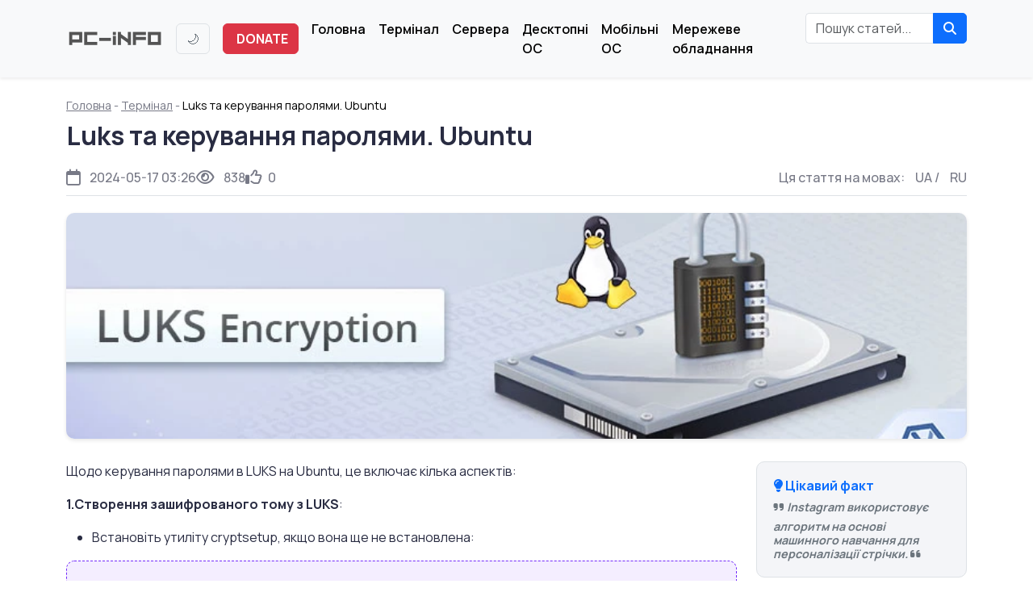

--- FILE ---
content_type: text/html; charset=UTF-8
request_url: https://pc-info.com.ua/post/ua/luks-ta-keruvannia-paroliamy-ubuntu
body_size: 9415
content:
<script>
    document.addEventListener('DOMContentLoaded', function() {
        const likeButtonWrapper = document.querySelector('.like-button-wrapper[data-post-id="a7ac723b-077b-4bd8-acd7-525700f93564"]');
        if (likeButtonWrapper) {
            likeButtonWrapper.addEventListener('click', function() {
                const postId = this.dataset.postId;
                const isLiked = this.querySelector('i').classList.contains('fa-solid'); // Перевіряємо стан лайка за класом іконки

                const method = isLiked ? 'DELETE' : 'POST';
                const url = isLiked ? `/post/${postId}/unlike` : `/post/${postId}/like`;

                fetch(url, {
                    method: method,
                    headers: {
                        'X-CSRF-TOKEN': 'Am9gEjMCqRav7wWJmMlAbH7PhPRoFlJm4NjXdMKp',
                        'Content-Type': 'application/json'
                    }
                })
                    .then(response => response.json())
                    .then(data => {
                        const likeCountElement = this.querySelector('.like-count');
                        const heartIcon = this.querySelector('i');

                        if (data.message === 'Лайк успішно поставлено') {
                            heartIcon.classList.remove('fa-regular');
                            heartIcon.classList.add('fa-solid');
                            likeCountElement.textContent = parseInt(likeCountElement.textContent) + 1;
                        } else if (data.message === 'Лайк видалено') {
                            heartIcon.classList.remove('fa-solid');
                            heartIcon.classList.add('fa-regular');
                            likeCountElement.textContent = parseInt(likeCountElement.textContent) - 1;
                        } else if (data.message === 'Ви вже лайкнули цей пост') {
                            // Можна залишити без змін або показати якесь повідомлення
                        } else if (data.message === 'Лайк не знайдено') {
                            // Можна залишити без змін або показати якесь повідомлення
                        } else if (data.message) {
                            console.error('Неочікувана відповідь сервера:', data);
                        }
                    })
                    .catch(error => {
                        console.error('Помилка відправки запиту:', error);
                    });
            });

            // При завантаженні сторінки встановлюємо початковий стан лайка
            if ('' === '1' || '' === 'true') {
                const heartIcon = likeButtonWrapper.querySelector('i');
                heartIcon.classList.remove('fa-regular');
                heartIcon.classList.add('fa-solid');
            }
        }
    });
</script>

<!doctype html>
<html lang="en">

<head>
    <meta charset="utf-8">
    <meta name="viewport" content="width=device-width, initial-scale=1">
    <title>PC-Info</title>

	<link href="https://cdn.jsdelivr.net/npm/bootstrap@5.3.3/dist/css/bootstrap.min.css" rel="stylesheet" integrity="sha384-QWTKZyjpPEjISv5WaRU9OFeRpok6YctnYmDr5pNlyT2bRjXh0JMhjY6hW+ALEwIH" crossorigin="anonymous">

	<link rel="preconnect" href="https://fonts.googleapis.com">
    <link rel="preconnect" href="https://fonts.gstatic.com" crossorigin>
    <link href="https://fonts.googleapis.com/css2?family=Manrope:wght@300;400;500;600;700;800&display=swap" rel="stylesheet">

    <!-- Fonts & Icons -->
    <link rel="stylesheet" href="https://cdnjs.cloudflare.com/ajax/libs/font-awesome/6.4.2/css/all.min.css" crossorigin="anonymous" />

    <!-- Highlight.js -->
    <link rel="stylesheet" href="https://cdnjs.cloudflare.com/ajax/libs/highlight.js/11.9.0/styles/github-dark.min.css">
    <script src="https://cdnjs.cloudflare.com/ajax/libs/highlight.js/11.9.0/highlight.min.js"></script>

    <!-- Bootstrap -->
    <script src="https://cdn.jsdelivr.net/npm/bootstrap@5.2.3/dist/js/bootstrap.min.js" crossorigin="anonymous"></script>

    <!-- Styles -->
    <link rel="icon" href="/favicon.svg?1" type="image/svg+xml">
    <link rel="preload" as="style" href="https://pc-info.com.ua/build/assets/app-CVC7yXD_.css" /><link rel="modulepreload" href="https://pc-info.com.ua/build/assets/app-BRYaVMq3.js" /><link rel="stylesheet" href="https://pc-info.com.ua/build/assets/app-CVC7yXD_.css" /><script type="module" src="https://pc-info.com.ua/build/assets/app-BRYaVMq3.js"></script>        <title>Luks та керування паролями. Ubuntu - PC-info 🇺🇦</title>
    <meta name="description" content="LUKS (Linux Unified Key Setup) - це стандарт для дискового шифрування в Linux. Він дозволяє створювати зашифровані томи на рівні блочного пристрою. Ubuntu, так само як і багато інших дистрибутивів Linux, підтримує LUKS для захисту конфіденційних даних.">
    <meta http-equiv="content-language" content="uk-UK">

    <link rel="canonical" href="https://pc-info.com.ua/post/ua/luks-ta-keruvannia-paroliamy-ubuntu" />

    <meta property="og:site_name" content="PC-info - блог про ПК" />
    <meta property="og:title" content="Luks та керування паролями. Ubuntu" />
    <meta property="og:description" content="LUKS (Linux Unified Key Setup) - це стандарт для дискового шифрування в Linux. Він дозволяє створювати зашифровані томи на рівні блочного пристрою. Ubuntu, так само як і багато інших дистрибутивів Linux, підтримує LUKS для захисту конфіденційних даних." />
    <meta property="og:url" content="https://pc-info.com.ua/post/ua/luks-ta-keruvannia-paroliamy-ubuntu" />
    <meta property="og:type" content="article" />
    <meta property="article:publisher" content="https://pc-info.com.ua" />
    <meta property="article:section" content="Термінал, Десктопні ОС, Загальна інформація" />
    <meta property="article:tag" content="Термінал, Десктопні ОС, Загальна інформація" />
    <meta property="og:image" content="https://s3.pc-info.com.ua/pc-info/posts/cFTNGajbUewMos34IoLp64YKk3J882XbhSAxxagn.webp" />
    <meta property="og:image:secure_url" content="https://s3.pc-info.com.ua/pc-info/posts/cFTNGajbUewMos34IoLp64YKk3J882XbhSAxxagn.webp" />
    <meta property="twitter:card" content="summary_large_image" />
    <meta property="twitter:image" content="https://s3.pc-info.com.ua/pc-info/posts/cFTNGajbUewMos34IoLp64YKk3J882XbhSAxxagn.webp" />

    <!-- Google Tag Manager -->
    <script async src="https://www.googletagmanager.com/gtag/js?id=G-V80ZQ3KYMC"></script>
    <script>
        window.dataLayer = window.dataLayer || [];
        function gtag(){dataLayer.push(arguments);}
        gtag('js', new Date());
        gtag('config', 'G-V80ZQ3KYMC');
    </script>

	<!-- Prism.js CSS -->
	<link href="https://cdn.jsdelivr.net/npm/prismjs@1.29.0/themes/prism-okaidia.css" rel="stylesheet"/>


	<!-- Prism.js + ?????? ??? ?????????? -->
	<script src="https://cdn.jsdelivr.net/npm/prismjs@1.29.0/prism.js"></script>
	<script src="https://cdn.jsdelivr.net/npm/prismjs@1.29.0/plugins/toolbar/prism-toolbar.min.js"></script>
	<script src="https://cdn.jsdelivr.net/npm/prismjs@1.29.0/plugins/copy-to-clipboard/prism-copy-to-clipboard.min.js"></script>

	<link href="https://cdn.jsdelivr.net/npm/prismjs@1.29.0/plugins/toolbar/prism-toolbar.min.css" rel="stylesheet"/>

</head>

<body>
<nav class="navbar navbar-expand-lg navbar-light bg-light shadow-sm py-3 fixed-top" id="mainNav">
    <div class="container">
        <a class="navbar-brand d-flex align-items-center gap-2" href="/" itemscope itemtype="http://schema.org/Brand">
            <img id="logo"
                 src="https://pc-info.com.ua/build/assets/pcinfo-light-h932odSp.png"
                 data-dark="https://pc-info.com.ua/build/assets/pcinfo-dark-Cv-yvT1t.png"
                 data-light="https://pc-info.com.ua/build/assets/pcinfo-light-h932odSp.png"
                 alt="PC-info - блог про адміністрування ПК"
                 title="PC-info - блог про адміністрування ПК"
                 style="width: 120px; height: auto;">
        </a>

        <div class="d-flex align-items-center">
            <button id="themeToggle" class="btn btn-outline-secondary me-3" aria-label="Переключити тему">
                <span id="themeIcon">🌙</span>
            </button>
            <a href="https://pc-info.com.ua/donate" class="btn btn-danger fw-bold me-2">
                <i class="bi bi-heart-fill me-1"></i> DONATE
            </a>
            <button class="navbar-toggler" type="button" data-bs-toggle="collapse" data-bs-target="#navbarNav"
                    aria-controls="navbarNav" aria-expanded="false" aria-label="Toggle navigation">
                <span class="navbar-toggler-icon"></span>
            </button>
        </div>

        <div class="collapse navbar-collapse" id="navbarNav">
            <ul class="navbar-nav me-auto mb-2 mb-lg-0">
                <li class="nav-item">
                    <a class="nav-link fw-semibold" aria-current="page" href="/">Головна</a>
                </li>
                                    <li class="nav-item">
                        <a class="nav-link fw-semibold" href="https://pc-info.com.ua/category/terminal">
                            Термінал
                        </a>
                    </li>
                                    <li class="nav-item">
                        <a class="nav-link fw-semibold" href="https://pc-info.com.ua/category/servers">
                            Сервера
                        </a>
                    </li>
                                    <li class="nav-item">
                        <a class="nav-link fw-semibold" href="https://pc-info.com.ua/category/deskos">
                            Десктопні ОС
                        </a>
                    </li>
                                    <li class="nav-item">
                        <a class="nav-link fw-semibold" href="https://pc-info.com.ua/category/mobos">
                            Мобільні ОС
                        </a>
                    </li>
                                    <li class="nav-item">
                        <a class="nav-link fw-semibold" href="https://pc-info.com.ua/category/networks_devices">
                            Мережеве обладнання
                        </a>
                    </li>
                                <li class="nav-item ms-lg-3">
                    <form action="https://pc-info.com.ua/post/search" method="GET" class="d-flex align-items-center">
                        <div class="input-group">
                            <input type="text" name="query" class="form-control search-input"
                                   placeholder="Пошук статей..." value="" aria-label="Пошук статей">
                            <button type="submit" class="btn btn-primary search-button" aria-label="Знайти">
                                <i class="fa fa-search"></i>
                            </button>
                        </div>
                    </form>
                </li>
            </ul>
        </div>
    </div>
</nav>
<script async src="https://pagead2.googlesyndication.com/pagead/js/adsbygoogle.js?client=ca-pub-1120296395162361"
     crossorigin="anonymous"></script>
<main class="mb-4" style="padding-top: 120px;">
        <article class="container post-view" itemscope="" itemtype="https://schema.org/Article">
        <meta itemprop="inLanguage" content="uk-UA">
        <meta itemprop="description" content="LUKS (Linux Unified Key Setup) - це стандарт для дискового шифрування в Linux. Він дозволяє створювати зашифровані томи на рівні блочного пристрою. Ubuntu, так само як і багато інших дистрибутивів Linux, підтримує LUKS для захисту конфіденційних даних.">

        <div class="breadcrumbs">
            <a href="/">Головна</a>
            -
                            <a href="https://pc-info.com.ua/category/terminal">Термінал</a>
                -
                        <span class="breadcrumbs">Luks та керування паролями. Ubuntu</span>
        </div>

        <h1 class="post-view__title" itemprop="headline">Luks та керування паролями. Ubuntu</h1>

        <div class="post-bar">
            <div class="d-flex gap-5">
                <div>
                    <i class="fa fa-regular fa-calendar fa-lg"></i>
                    2024-05-17 03:26
                </div>

                <div>
                    <i class="fa fa-regular fa-eye fa-lg"></i>
                    838
                </div>
                <div
                    class="like-button-wrapper d-flex align-items-center gap-2 cursor-pointer"
                    data-post-id="a7ac723b-077b-4bd8-acd7-525700f93564"
                >
                    <i class="fa fa-thumbs-up fa-lg  fa-regular "></i>
                    <span class="like-count">0</span>
                </div>

                <style>
                    .like-button-wrapper {
                        border: none; /* Прибираємо окантовку */
                        background: none; /* Прибираємо фон за замовчуванням */
                        padding: 0; /* Прибираємо внутрішні відступи за замовчуванням */
                    }

                    .cursor-pointer {
                        cursor: pointer; /* Додаємо курсор "рука" при наведенні */
                    }
                </style>
            </div>
            <div class="post-bar__links">
                <span class="post-bar__hide-small">Ця стаття на мовах:</span>
                <a href="https://pc-info.com.ua/post/ua/luks-ta-keruvannia-paroliamy-ubuntu">UA</a> <span>/</span>
                <a href="https://pc-info.com.ua/post/ru/luks-ta-keruvannia-paroliamy-ubuntu">RU</a>
            </div>
        </div>

        <img src="https://s3.pc-info.com.ua/pc-info/posts/cFTNGajbUewMos34IoLp64YKk3J882XbhSAxxagn.webp" class="post-view__image" itemprop="image">

        
        <div class="row">
            <div class="col-md-9">
                
                <div class="post-view__content" itemprop="articleBody">
                    <p>Щодо керування паролями в LUKS на Ubuntu, це включає кілька аспектів:</p><p><strong>1.Створення зашифрованого тому з LUKS</strong>:</p><ul><li>Встановіть утиліту cryptsetup, якщо вона ще не встановлена:&nbsp;</li></ul><blockquote><p><strong>sudo apt install cryptsetup</strong></p></blockquote><ul><li>Створіть зашифрований том на обраному пристрої (наприклад, <strong>/dev/sdX</strong>):</li></ul><blockquote><p><strong>sudo cryptsetup luksFormat /dev/sdX</strong></p></blockquote><ul><li>Введіть та підтвердіть пароль для зашифрованого тому. Цей пароль буде використовуватися для розблокування тому.</li><li>Відкрийте зашифрований том:</li></ul><blockquote><p><strong>sudo cryptsetup luksOpen /dev/sdX encrypted_volume</strong></p></blockquote><ul><li>Створіть файлову систему на зашифрованому томі, наприклад, ext4:</li></ul><blockquote><p><strong>sudo mkfs.ext4 /dev/mapper/encrypted_volume</strong></p></blockquote><ul><li>Тепер том готовий до монтування та використання:</li></ul><blockquote><p><strong>sudo mkdir /mnt/encrypted_volume</strong><br><strong>sudo mount /dev/mapper/encrypted_volume /mnt/encrypted_volume</strong></p></blockquote><p><strong>2.Зміна пароля</strong>:</p><ul><li>Для зміни пароля для зашифрованого тому скористайтеся командою <strong>cryptsetup luksChangeKey</strong>, наприклад:</li></ul><blockquote><p><strong>sudo cryptsetup luksChangeKey /dev/sdX</strong></p></blockquote><ul><li>Вам буде запропоновано ввести поточний пароль, а потім новий пароль.</li></ul><p><strong>3.Управління ключами</strong>:</p><ul><li>Додавання ключів виконується за допомогою <strong>cryptsetup luksAddKey</strong>. Наприклад:</li></ul><blockquote><p><strong>sudo cryptsetup luksAddKey /dev/sdX</strong></p></blockquote><ul><li>Видалення ключів можна виконати за допомогою <strong>cryptsetup luksRemoveKey. </strong>Наприклад:</li></ul><blockquote><p><strong>sudo cryptsetup luksRemoveKey /dev/sdX</strong></p></blockquote><p><strong>4.Резервне копіювання та відновлення ключів</strong>:</p><ul><li>Для створення резервної копії ключа використовуйте <strong>cryptsetup luksHeaderBackup</strong>.</li><li>Для відновлення ключа з резервної копії використовуйте <strong>cryptsetup luksHeaderRestore</strong>.</li></ul><p><strong>5.Видалення зашифрованого тому</strong>:</p><ul><li>Перед видаленням переконайтеся, що всі дані на томі збережені в іншому місці.</li><li>Закрийте зашифрований том:</li></ul><blockquote><p><strong>sudo cryptsetup luksClose encrypted_volume</strong></p></blockquote><ul><li>Видаліть зашифрований том:</li></ul><blockquote><p><strong>sudo cryptsetup luksRemoveKey /dev/sdX</strong>.</p></blockquote><p>Пам'ятайте, що керування паролями та ключами для зашифрованих томів потребує обережності та розуміння процесу. Важливо забезпечити доступ до цих даних, але також важливо гарантувати їхню безпеку.</p><p>&nbsp;</p>
                </div>

                                    <div class="banner banner_mobile">
                        <a href="https://pc-info.com.ua/banner/08ed19b6-d3b9-4455-aa16-0920986b9422/click" target="_blank">
                            <img src="https://s3.pc-info.com.ua/pc-info/banners/8lhhPUrF29MEq7LfDzbLfM7lnijUIL34bmgxRloR.webp" class="banner__image">
                        </a>
                    </div>
                
                <hr class="post-view__line">
                <div class="liked">
                    <span>Сподобалась стаття?</span>
                    <a href="https://send.monobank.ua/jar/7Yp1DZwbGe" target="_blank" rel="nofollow" class="btn liked__btn">
                        <i class="fa-solid fa-circle-dollar-to-slot"></i> Подякуйте автору
                    </a>
                </div>
            </div>
            <div class="col-md-3">


                                    <div class="post-view-left random-fact">
                        <h5><i class="fa-solid fa-lightbulb"></i><b> Цікавий факт</b></h5>
                        <h6>
                            <i class="fa-solid fa-quote-right mb-2"></i>
                            <b><i>Instagram використовує алгоритм на основі машинного навчання для персоналізації стрічки.</i></b>
                            <i class="fa-solid fa-quote-left ml-2"></i>
                        </h6>
                    </div>
                

                <div class="post-view-left">
                    <div itemprop="author" itemscope="" itemtype="https://schema.org/Person">
                        <meta itemprop="name" content="Володимир" />
                        <p class="post-view-left__title">Автор статті:</p>
                        <div class="post-view-left__author">
                            <a href="https://pc-info.com.ua/author/volodymyr" itemprop="url">
                                <img src="https://s3.pc-info.com.ua/pc-info/authors/MSeXe8k4Vp1rG0ccIeQcEqvIRPvjBX3UlPW7KnJZ.webp">
                            </a>
                            <div>
                                <h3>
                                    <a href="https://pc-info.com.ua/author/volodymyr">
                                        Володимир
                                    </a>
                                </h3>
                                <p>Системний адміністратор з багаторічним стажем, волонтер, вчитель</p>
                            </div>
                        </div>
                    </div>

                                                                    <p class="post-view-left__author-url">
                            <i class="fa-solid fa-link"></i>
                            <a href="https://t.me/volodymyrstashenko" rel="nofollow" target="_blank">t.me</a>
                        </p>
                    
                    <hr>

                    <p class="post-view-left__title">Стаття у розділах:</p>
                    <div class="post-view-left__categories">
                                                    <a href="https://pc-info.com.ua/category/terminal">
                                <span class="badge rounded-pill">Термінал</span>
                            </a>
                                                    <a href="https://pc-info.com.ua/category/deskos">
                                <span class="badge rounded-pill">Десктопні ОС</span>
                            </a>
                                                    <a href="https://pc-info.com.ua/category/informashion">
                                <span class="badge rounded-pill">Загальна інформація</span>
                            </a>
                                            </div>
                </div>

                                    <div class="banner banner_pc">
                        <a href="https://pc-info.com.ua/banner/6aced133-69b9-40d7-bf7f-060c34ab7317/click" target="_blank">
                            <img src="https://s3.pc-info.com.ua/pc-info/banners/yaoFLwCYbjDUtg2TCtxRpo9Uegw4kChg597YrTPD.webp" class="banner__image">
                        </a>
                    </div>
                
                                    <div class="post-view-right">
                        <p class="post-view-right__title">Статті по темі:</p>
                        <ul class="post-view-right__list">
                                                            <li>
                                    <a href="https://pc-info.com.ua/post/ua/flatpack-v-ubuntu-24-04">
                                        Flatpack в Ubuntu 24.04
                                    </a>
                                </li>
                                                            <li>
                                    <a href="https://pc-info.com.ua/post/ua/vstanovlennia-ta-nalashtuvannia-wsl-na-windows-10-ta-windows-11">
                                        Встановлення та налаштування WSL на Windows 10 та Windows 11
                                    </a>
                                </li>
                                                            <li>
                                    <a href="https://pc-info.com.ua/post/ua/mainline-zamist-ukuu">
                                        Mainline замість Ukuu на Ubuntu
                                    </a>
                                </li>
                                                            <li>
                                    <a href="https://pc-info.com.ua/post/ua/iak-zminyty-im-ia-khostu-v-ubuntu">
                                        Як змінити ім&#039;я хосту в Ubuntu
                                    </a>
                                </li>
                                                            <li>
                                    <a href="https://pc-info.com.ua/post/ua/ssh-stvorennia-ta-vykorystannia-kliuchiv-u-systemi-ubuntu">
                                        SSH - створення та використання ключів у системі Ubuntu
                                    </a>
                                </li>
                                                            <li>
                                    <a href="https://pc-info.com.ua/post/ua/pershe-nalashtuvannia-serveru-z-os-ubuntu">
                                        Перше налаштування серверу з ОС Ubuntu
                                    </a>
                                </li>
                                                            <li>
                                    <a href="https://pc-info.com.ua/post/ua/vstanovlennia-mysql-v-ubuntu">
                                        Встановлення MySQL в Ubuntu
                                    </a>
                                </li>
                                                    </ul>
                    </div>
                
                <div id='t3b4fcde3'></div> </div>
        </div>
    </article>
    <div class="social">
        <div class="container">
            <div class="social__inner">
                <div class="social__left">
                    <h2 class="social__title">Читайте нас також</h2>
                    <p class="social__subtitle">Наші соцмережі</p>
                    <div class="social__buttons">
                        <a class="btn social__btn" href="https://t.me/pcinfocomua" target="_blank" rel="nofollow">
                            <i class="fab fa-telegram fa-xl"></i>
                            Telegram
                        </a>
                    </div>
                </div>
                <div class="social__image"></div>
            </div>
        </div>
    </div>
</main>

<footer class="footer text-center text-lg-start">
    <section>
        <div class="container text-center text-md-start mt-5">
            <div class="row mt-3">
                <div class="col-md-3 col-lg-4 col-xl-3 mx-auto mb-4">
                    <h6 class="text-uppercase fw-bold mb-4">
                        <img id="logo"
                             src="https://pc-info.com.ua/build/assets/pcinfo-light-h932odSp.png"
                             data-dark="https://pc-info.com.ua/build/assets/pcinfo-dark-Cv-yvT1t.png"
                             data-light="https://pc-info.com.ua/build/assets/pcinfo-light-h932odSp.png"
                             alt="PC-info - блог про адміністрування ПК"
                             title="PC-info - блог про адміністрування ПК"
                             style="width: 120px; height: auto;">
                    </h6>
                    <p>PC-Info - блог про адміністрування ПК</p>
                    <p class="text-sm">&copy; 2026 - Pc-Info. Використання матеріалів дозволяється тільки з dofollow посиланням на наш ресурс.</p>
                </div>

                <div class="col-md-2 col-lg-2 col-xl-2 mx-auto mb-4">
                    <h6 class="text-uppercase fw-bold mb-4">Рубрики</h6>
                                            <p><a href="https://pc-info.com.ua/category/terminal" class="text-reset">Термінал</a></p>
                                            <p><a href="https://pc-info.com.ua/category/servers" class="text-reset">Сервера</a></p>
                                            <p><a href="https://pc-info.com.ua/category/deskos" class="text-reset">Десктопні ОС</a></p>
                                            <p><a href="https://pc-info.com.ua/category/mobos" class="text-reset">Мобільні ОС</a></p>
                                            <p><a href="https://pc-info.com.ua/category/networks_devices" class="text-reset">Мережеве обладнання</a></p>
                                            <p><a href="https://pc-info.com.ua/category/programs" class="text-reset">Програмне забезпечення</a></p>
                                            <p><a href="https://pc-info.com.ua/category/video_surveillance" class="text-reset">Відеонагляд</a></p>
                                            <p><a href="https://pc-info.com.ua/category/informashion" class="text-reset">Загальна інформація</a></p>
                                            <p><a href="https://pc-info.com.ua/category/webadmin" class="text-reset">Вебадміністрування</a></p>
                                    </div>

                <div class="col-md-2 col-lg-2 col-xl-2 mx-auto mb-4">
                    <h6 class="text-uppercase fw-bold mb-4">Наші партнери</h6>
                    <p><a href="https://busyb.com.ua/" class="text-reset">Busyb</a></p>
                    <p><a href="https://mobicard.com.ua/" class="text-reset">Mobicard</a></p>
                    <p><a href="https://mobikassa.com.ua/" class="text-reset">Mobikassa</a></p>
                    <p><a href="https://linktrust.pro/" class="text-reset">Linktrust - SEO інструменти</a></p>
                    <p><a href="https://www.youtube.com/@IT-ukr" class="text-reset"><i class="fa-brands fa-youtube"></i> Про IT українською</a> </p>
                </div>

                <div class="col-md-4 col-lg-3 col-xl-3 mx-auto mb-md-0 mb-4">
                    <h6 class="text-uppercase fw-bold mb-4">PcInfo</h6>
                    <p><i class="fas fa-home me-3"></i> Україна</p>
                    <p><i class="fas fa-envelope me-3"></i><a href="#">talk@pc-info.com.ua</a></p>
                </div>
            </div>
        </div>
        <button onclick="topFunction()" id="myBtn" title="Наверх">
            <i class="fa-solid fa-arrow-up"></i>
        </button>

    </section>
</footer>

<style>
    #myBtn {
        display: none; /* Приховати кнопку на початку */
        position: fixed; /* Зафіксоване положення на екрані */
        bottom: 20px; /* Відступ від нижнього краю */
        right: 20px; /* Відступ від правого краю */
        z-index: 99; /* Забезпечити відображення над іншим контентом */
        border: none; /* Прибрати облямівку */
        outline: none; /* Прибрати обведення при фокусі */
        background-color: rgba(0, 0, 0, 0.5); /* Напівпрозорий фон */
        color: white; /* Білий колір тексту */
        cursor: pointer; /* Змінити курсор при наведенні */
        padding: 10px 15px; /* Відступи всередині кнопки */
        border-radius: 10px; /* Заокруглені кути */
        font-size: 18px; /* Розмір шрифту */
        transition: background-color 0.3s ease; /* Плавний перехід кольору */
    }

    #myBtn:hover {
        background-color: rgba(0, 0, 0, 0.7); /* Змінити фон при наведенні */
    }
</style>

<script>
    // Отримати кнопку
    let mybutton = document.getElementById("myBtn");

    // Показувати кнопку, коли користувач прокрутить сторінку вниз на 20px від верху документа
    window.onscroll = function() {scrollFunction()};

    function scrollFunction() {
        if (document.body.scrollTop > 20 || document.documentElement.scrollTop > 20) {
            mybutton.style.display = "block";
        } else {
            mybutton.style.display = "none";
        }
    }

    // Коли користувач натискає на кнопку, прокрутити на початок документа
    function topFunction() {
        document.body.scrollTop = 0; // Для Safari
        document.documentElement.scrollTop = 0; // Для Chrome, Firefox, IE та Opera
    }
</script>

</body>
</html>


--- FILE ---
content_type: text/html; charset=utf-8
request_url: https://www.google.com/recaptcha/api2/aframe
body_size: 267
content:
<!DOCTYPE HTML><html><head><meta http-equiv="content-type" content="text/html; charset=UTF-8"></head><body><script nonce="ELexBIqA4Cs64ePBr2R-Lg">/** Anti-fraud and anti-abuse applications only. See google.com/recaptcha */ try{var clients={'sodar':'https://pagead2.googlesyndication.com/pagead/sodar?'};window.addEventListener("message",function(a){try{if(a.source===window.parent){var b=JSON.parse(a.data);var c=clients[b['id']];if(c){var d=document.createElement('img');d.src=c+b['params']+'&rc='+(localStorage.getItem("rc::a")?sessionStorage.getItem("rc::b"):"");window.document.body.appendChild(d);sessionStorage.setItem("rc::e",parseInt(sessionStorage.getItem("rc::e")||0)+1);localStorage.setItem("rc::h",'1769109978644');}}}catch(b){}});window.parent.postMessage("_grecaptcha_ready", "*");}catch(b){}</script></body></html>

--- FILE ---
content_type: text/css
request_url: https://pc-info.com.ua/build/assets/app-CVC7yXD_.css
body_size: 26909
content:
@charset "UTF-8";body{background-color:var(--light-bg);color:var(--light-text)}a{color:var(--link-color);text-decoration:none;transition:color .15s ease-in-out}a:hover{text-decoration:underline;color:var(--link-hover-color)}#mainNav{transition:background-color .3s ease,border-bottom-color .3s ease;z-index:1000}.navbar-brand .logo-fallback{color:var(--primary-color)}.navbar-nav .nav-link{color:var(--text-color);transition:color .3s ease}.navbar-nav .nav-link:hover{color:var(--primary-color)}.btn-outline-secondary{transition:all .3s ease;color:var(--secondary-text);border-color:var(--border-color)}.btn-outline-secondary:hover{background-color:var(--link-hover-bg);color:var(--primary-color);border-color:var(--border-color-hover)}.search-input{border-radius:5px 0 0 5px;border-right:none;background-color:var(--input-bg);color:var(--text-color)}.search-input:focus{border-color:var(--primary-color);box-shadow:0 0 0 .25rem rgba(var(--primary-color-rgb),.25);background-color:var(--input-bg-focus);color:var(--text-color-focus)}.search-button{border-radius:0 5px 5px 0;background-color:var(--primary-color);border-color:var(--primary-color);color:#fff}.search-button:hover{background-color:var(--primary-color-darker);border-color:var(--primary-color-darker)}.search-button:focus{box-shadow:0 0 0 .25rem rgba(var(--primary-color-rgb),.5)}.authors__author{background-color:var(--card-bg);color:var(--text-color);padding:1rem;border-radius:8px;text-align:center;margin-bottom:1rem}.author__name{font-size:1.2rem;font-weight:700;margin-bottom:.25rem}.author__name-link{color:var(--text-color)}.author__name-link:hover{text-decoration:underline}.author__description{color:var(--secondary-text);font-size:.9rem;margin-bottom:0}.author__description-link{color:inherit}.author__description-link:hover{text-decoration:underline}.pagination{display:flex;padding-left:0;list-style:none;border-radius:.25rem}.page-item:first-child .page-link{border-top-left-radius:.25rem;border-bottom-left-radius:.25rem}.page-item:last-child .page-link{border-top-right-radius:.25rem;border-bottom-right-radius:.25rem}.page-item.active .page-link{z-index:3;color:#fff;background-color:var(--primary-color);border-color:var(--primary-color)}.page-item.disabled .page-link{color:var(--secondary-text);pointer-events:none;cursor:default;background-color:var(--card-bg);border-color:var(--border-color)}.page-link{position:relative;display:block;padding:.5rem .75rem;margin-left:-1px;line-height:1.25;color:var(--link-color);background-color:var(--card-bg);border:1px solid var(--border-color);transition:color .15s ease-in-out,background-color .15s ease-in-out,border-color .15s ease-in-out,box-shadow .15s ease-in-out}.page-link:hover{z-index:2;color:var(--primary-color);background-color:var(--link-hover-bg);border-color:var(--border-color-hover)}.page-link:focus{z-index:3;color:var(--primary-color);background-color:var(--link-focus-bg);border-color:var(--border-color-focus);outline:0;box-shadow:0 0 0 .2rem rgba(var(--primary-color-rgb),.25)}.post-bar{display:flex;justify-content:space-between;align-items:center;padding:0 0 10px;margin-bottom:10px;font-size:.9em;color:var(--secondary-text);border-bottom:1px solid var(--border-color)}.post-bar .d-flex{gap:15px}.post-bar__links a{margin-left:10px;color:var(--primary-color)}.post-bar__links a:hover{text-decoration:underline;color:var(--primary-color-darker)}.post__title a,.post__title a:hover{color:var(--text-color)}.post__description a,.post__description a:hover{color:var(--secondary-text)}.post-view{color:var(--text-color)}.breadcrumbs{margin-bottom:1rem;font-size:.9rem;color:var(--secondary-text)}.breadcrumbs a{color:var(--link-color)}.breadcrumbs a:hover{color:var(--link-hover-color)}.post-view__title{color:var(--heading-color);font-size:2rem;font-weight:700;margin-bottom:1.5rem}.post-view__image{width:100%;margin-bottom:1.5rem;border-radius:.5rem;box-shadow:0 2px 5px #0000001a}.post-view-left{padding-right:1.5rem;border-right:1px solid var(--border-color)}.post-view-left__title{font-size:1rem;font-weight:700;margin-bottom:.5rem;color:var(--heading-color)}.post-view-left__author{display:flex;align-items:center;margin-bottom:1rem}.post-view-left__author img{width:50px;height:50px;border-radius:50%;margin-right:.75rem;object-fit:cover}.post-view-left__author h3{font-size:1.1rem;margin-bottom:.25rem;color:var(--heading-color)}.post-view-left__author h3 a{text-decoration:none;color:inherit}.post-view-left__author h3 a:hover{color:var(--link-hover-color)}.post-view-left__author p{font-size:.9rem;color:var(--secondary-text);margin-bottom:0}.post-view-left__author-url{font-size:.9rem;color:var(--link-color);margin-bottom:1rem}.post-view-left__author-url a{color:inherit}.post-view-left__author-url a:hover{text-decoration:underline;color:var(--link-hover-color)}.post-view-left__categories{display:flex;flex-wrap:wrap;gap:.5rem;margin-bottom:1.5rem}.post-view-left__categories a{text-decoration:none}.post-view-left__categories .badge{background-color:var(--badge-bg);color:var(--badge-text);border:1px solid var(--badge-border)}.random-fact{margin-bottom:1.5rem;padding:1rem;border:1px solid var(--border-color);border-radius:.5rem;background-color:var(--card-bg)}.random-fact h5{color:var(--primary-color);margin-bottom:.5rem;font-size:1rem}.random-fact h6{font-style:italic;color:var(--secondary-text);margin-bottom:0;font-size:.9rem}.post-view__brief{margin-bottom:2rem;padding:1rem;border:1px solid var(--border-color);border-radius:.5rem;background-color:var(--card-bg)}.post-view__brief h2{color:var(--heading-color);font-size:1.2rem;margin-bottom:.75rem}.post-view__brief ul{list-style:none;padding-left:0}.post-view__brief li a{color:var(--link-color)}.post-view__brief li a:hover{color:var(--link-hover-color)}.post-view__brief .nest{padding-left:1rem}.post-view__content{line-height:1.6;font-size:1rem;color:var(--text-color);margin-bottom:2rem}.post-view__content h2,.post-view__content h3,.post-view__content h4,.post-view__content h5,.post-view__content h6{color:var(--heading-color);margin-top:1.5rem;margin-bottom:.75rem}.post-view__content a{color:var(--link-color)}.post-view__content a:hover{color:var(--link-hover-color)}.post-view__line{border-top:1px solid var(--border-color);margin-bottom:1.5rem}.liked{display:flex;align-items:center;gap:1rem;margin-bottom:2rem;font-size:1rem;color:var(--secondary-text)}.liked__btn{background-color:var(--primary-color);color:#fff;border:none;padding:.75rem 1.25rem;border-radius:.3rem;transition:background-color .2s ease-in-out}.liked__btn:hover{background-color:var(--primary-color-darker)}.post-view-right{padding-left:1.5rem}.post-view-right__title{font-size:1rem;font-weight:700;margin-bottom:.5rem;color:var(--heading-color)}.post-view-right__list{list-style:none;padding-left:0}.post-view-right__list li{margin-bottom:.5rem}.post-view-right__list li a{color:var(--link-color)}.post-view-right__list li a:hover{color:var(--link-hover-color)}.breadcrumbs{margin-bottom:1rem;font-size:.9rem;color:var(--light-secondary-text)}.breadcrumbs a{color:var(--light-primary-color)}.breadcrumbs a:hover{color:var(--light-primary-hover-color)}.breadcrumbs span{color:var(--light-text)}.category{margin-bottom:2rem;padding:1.5rem;background-color:var(--light-card-bg);border-radius:8px;box-shadow:0 2px 4px #0000000d}.category__name{color:var(--light-primary-color);margin-bottom:.5rem}.category__description{color:var(--light-secondary-text);margin-bottom:1rem}.category__image{max-width:100%;height:auto;border-radius:4px;margin-bottom:1rem;border:1px solid var(--light-border-color)}.pagination .page-item .page-link{background-color:var(--light-card-bg);color:var(--light-text);border:1px solid var(--light-border-color)}.pagination .page-item.active .page-link{background-color:var(--light-primary-color);color:var(--light-card-bg);border-color:var(--light-primary-color)}.pagination .page-item .page-link:hover{background-color:var(--light-primary-hover-color);color:var(--light-card-bg);border-color:var(--light-primary-hover-color)}[data-theme=dark]{background-color:var(--bg-color);color:var(--text-color)}[data-theme=dark] a{color:var(--link-color)}[data-theme=dark] #mainNav{background-color:var(--dark-card-bg)!important;border-bottom:1px solid var(--dark-border-color)!important}[data-theme=dark] .navbar-brand .logo-fallback{color:var(--primary-color-light)}[data-theme=dark] .navbar-nav .nav-link{color:var(--dark-text-color)}[data-theme=dark] .navbar-nav .nav-link:hover{color:var(--primary-color-light)}[data-theme=dark] .navbar-collapse{color:var(--dark-color-collaps)}[data-theme=dark] .btn-outline-secondary{color:var(--dark-text-color);border-color:var(--dark-border-color)}[data-theme=dark] .btn-outline-secondary:hover{background-color:var(--dark-border-color);color:var(--dark-text-color-focus);border-color:var(--dark-border-color)}[data-theme=dark] .btn-danger{background-color:#dc3545;border-color:#dc3545;color:var(--dark-button-text)}[data-theme=dark] .btn-danger:hover{background-color:#c82333;border-color:#c82333}[data-theme=dark] .btn-primary{background-color:#007bff;border-color:#007bff;color:var(--dark-button-text)}[data-theme=dark] .btn-primary:hover{background-color:#0056b3;border-color:#0056b3}[data-theme=dark] .form-control{background-color:var(--dark-input-bg);color:var(--dark-text-color);border-color:var(--dark-border-color)}[data-theme=dark] .form-control::placeholder{color:#888}[data-theme=dark] .search-input{background-color:var(--dark-input-bg);color:var(--dark-text-color);border-color:var(--dark-border-color)}[data-theme=dark] .search-input:focus{background-color:var(--dark-input-bg-focus);color:var(--dark-text-color-focus);border-color:var(--primary-color-light);box-shadow:0 0 0 .25rem rgba(var(--primary-color-light-rgb),.25)}[data-theme=dark] .search-button{background-color:var(--primary-color-light);border-color:var(--primary-color-light);color:var(--dark-button-text)}[data-theme=dark] .authors{background-color:var(--dark-card-bg)}[data-theme=dark] .authors__title{color:var(--dark-text-color)}[data-theme=dark] .author{background-color:var(--dark-card-bg-black);box-shadow:0 2px 5px #ffffff0d;color:var(--dark-text-color);border-color:var(--dark-border-color)}[data-theme=dark] .author:hover{box-shadow:0 5px 15px #ffffff1a}[data-theme=dark] .author__avatar{border-color:var(--dark-border-color)}[data-theme=dark] .author__name{color:var(--dark-text-color)}[data-theme=dark] .author__description{color:var(--dark-secondary-text)}[data-theme=dark] .author__name-link{color:var(--dark-text-color)}[data-theme=dark] .author__description-link{color:var(--dark-secondary-text)}[data-theme=dark] .donate-page{color:var(--dark-text-color)}[data-theme=dark] .donate-title{color:var(--dark-heading-color)}[data-theme=dark] .donate-content{background-color:var(--dark-card-bg-black);border-color:var(--dark-border-color)}[data-theme=dark] .donate-important-title{color:var(--primary-color-light)}[data-theme=dark] .donate-important-text{color:var(--dark-text-color)}[data-theme=dark] .donate-help-title{color:#5cb85c}[data-theme=dark] .donate-help-text{color:var(--dark-text-color)}[data-theme=dark] .donate-button{background-color:#212529;color:var(--dark-button-text);border-color:#495057}[data-theme=dark] .donate-button:hover{background-color:#495057;border-color:#6c757d;color:var(--dark-button-text)}[data-theme=dark] .donate-button-text{color:var(--dark-button-text)}[data-theme=dark] .donate-alert{background-color:#66aaff1a;color:#a7d1d1;border-color:#86cfda}[data-theme=dark] .breadcrumbs{color:var(--dark-secondary-text)}[data-theme=dark] .breadcrumbs a{color:var(--dark-link-color)}[data-theme=dark] .breadcrumbs a:hover{color:var(--dark-text-color)}[data-theme=dark] .breadcrumbs .current-page{color:var(--dark-secondary-text)}[data-theme=dark] .pagination .page-item .page-link{background-color:var(--dark-card-bg);color:var(--dark-text-color);border-color:var(--dark-border-color)}[data-theme=dark] .pagination .page-item.disabled .page-link{color:var(--dark-secondary-text);background-color:var(--dark-card-bg);border-color:var(--dark-border-color)}[data-theme=dark] .pagination .page-link{color:var(--dark-link-color);background-color:var(--dark-card-bg);border-color:var(--dark-border-color)}[data-theme=dark] .pagination .page-link:hover{color:var(--primary-color-light);background-color:var(--dark-link-hover-bg);border-color:var(--dark-border-color-hover)}[data-theme=dark] .pagination .page-item.active .page-link{background-color:var(--primary-color-light);border-color:var(--primary-color-light);color:var(--dark-button-text)}[data-theme=dark] .post-bar{color:var(--dark-secondary-text);border-bottom:1px solid var(--dark-border-color)}[data-theme=dark] .post-bar__links a{color:var(--dark-link-color)}[data-theme=dark] .post-bar__links a:hover{color:var(--primary-color-light)}[data-theme=dark] .post__title a,[data-theme=dark] .post__title a:hover{color:var(--dark-heading-color)}[data-theme=dark] .post__description a,[data-theme=dark] .post__description a:hover{color:var(--dark-secondary-text)}[data-theme=dark] .post-view-left{border-right-color:var(--dark-border-color);background-color:var(--dark-card-bg)}[data-theme=dark] .post-view-left__title,[data-theme=dark] .post-view-left__author h3{color:var(--dark-heading-color)}[data-theme=dark] .post-view-left__author p{color:var(--dark-secondary-text)}[data-theme=dark] .post-view-left__author-url{color:var(--dark-link-color)}[data-theme=dark] .post-view-left__categories .badge{background-color:var(--dark-badge-bg);color:var(--dark-badge-text);border-color:var(--dark-badge-border)}[data-theme=dark] .random-fact{border-color:var(--dark-border-color);background-color:var(--dark-card-bg)}[data-theme=dark] .random-fact h5{color:var(--primary-color-light)}[data-theme=dark] .random-fact h6{color:var(--dark-secondary-text)}[data-theme=dark] .post-view-right{border-right-color:var(--dark-border-color);background-color:var(--dark-card-bg)}[data-theme=dark] .post-view-right__title{color:var(--dark-heading-color)}[data-theme=dark] .post-view-right__list li a{color:var(--dark-link-color)}[data-theme=dark] .post-view{color:var(--dark-text-color)}[data-theme=dark] .post-view__title{color:var(--dark-heading-color)}[data-theme=dark] .post-view__brief{border-color:var(--dark-border-color);background-color:var(--dark-card-bg)}[data-theme=dark] .post-view__brief h2{color:var(--dark-heading-color)}[data-theme=dark] .post-view__brief li a{color:var(--dark-link-color)}[data-theme=dark] .post-view__content{color:var(--dark-text-color)}[data-theme=dark] .post-view__content h2,[data-theme=dark] .post-view__content h3,[data-theme=dark] .post-view__content h4,[data-theme=dark] .post-view__content h5,[data-theme=dark] .post-view__content h6{color:var(--dark-heading-color)}[data-theme=dark] .post-view__content a{color:var(--dark-link-color)}[data-theme=dark] .post-view__content blockquote{color:var(--dark-link-color);background:var(--dark-card-content-bg)}[data-theme=dark] .post-view__line{border-top-color:var(--dark-border-color)}[data-theme=dark] .preview-link{color:var(--dark-link-color);background:var(--dark-card-content-bg)}[data-theme=dark] .liked{color:var(--dark-secondary-text)}[data-theme=dark] .liked__btn{background-color:var(--primary-color-light);color:var(--dark-button-text)}[data-theme=dark] .liked__btn:hover{background-color:var(--primary-color)}[data-theme=dark] .category{background-color:var(--dark-card-bg);box-shadow:0 2px 4px #ffffff0d;border:1px solid var(--dark-border-color)}[data-theme=dark] .category__name{color:var(--dark-primary-color)}[data-theme=dark] .category__description{color:var(--dark-secondary-text)}[data-theme=dark] .category__image{border-color:var(--dark-border-color)}:root{--bg-color: #ffffff;--text-color: #000000;--link-color: #0d6efd;--primary-color: #0d6efd;--primary-color-darker: #0a58ca;--primary-color-rgb: 13, 110, 253;--secondary-text: #6c757d;--card-bg: #f8f9fa;--border-color: #dee2e6;--border-color-hover: #ced4da;--border-color-focus: #adb5bd;--link-hover-color: #0a58ca;--link-hover-bg: #e9ecef;--link-focus-bg: #e9ecef;--heading-color: #212529;--badge-bg: #e0f7fa;--badge-text: #00acc1;--badge-border: #b2ebf2;--input-bg: #fff;--input-bg-focus: #fff;--text-color-focus: #000;--light-bg: #ffffff;--light-text: #000000;--light-secondary-text: #6c757d;--light-primary-color: #0d6efd;--light-primary-hover-color: #0b5ed7;--light-card-bg: #f8f9fa;--light-border-color: #dee2e6}[data-theme=dark]{--bg-color: #121212;--text-color: #ffffff;--link-color: #66b2ff;--dark-input-bg: #333;--dark-input-bg-focus: #444;--dark-text-color: #e0e0e0;--dark-text-color-focus: #f8f9fa;--dark-border-color: #555;--primary-color-light: #66aaff;--primary-color-light-rgb: 102, 170, 255;--dark-button-text: #fff;--dark-card-bg: #2c2c2c;--dark-card-bg-black: #343a40;--dark-secondary-text: #adb5bd;--dark-heading-color: #fff;--dark-badge-bg: #444;--dark-badge-text: #e0e0e0;--dark-badge-border: #555;--dark-link-hover-bg: #555;--dark-border-color-hover: #6c757d;--primary-color: #0056b3;--dark-primary-color: #66aaff;--dark-primary-hover-color: #5599dd;--dark-link-color: #ffffff;--dark-card-content-bg: #6a31d2;--dark-color-collaps: rgba(52, 58, 64, .95)}body{background-color:var(--bg-color);color:var(--text-color)}a{color:var(--link-color)}body{font-family:Manrope}.busynav{background:#fff!important;border-bottom:1px solid #ECEDF2;margin-bottom:1.25rem;--bs-navbar-nav-link-padding-x: .8rem;--bs-navbar-padding-y: 15px;--bs-navbar-brand-margin-end: 3rem}.busynav .nav-link{font-size:.85rem;font-weight:500;color:#292c42}.busynav .nav-link.active{color:#742bfa}.post{margin-bottom:2rem}.post_small .post__image{height:190px}.post_small .post__title{font-size:1.2rem}.post__image{width:100%;height:300px;object-fit:cover;border-radius:10px;margin-bottom:1.3rem}.post__title{font-size:1.5rem;font-weight:700;margin-bottom:1rem}.post__description{font-size:1rem;font-weight:400}.post a{color:#292c42;text-decoration:none}.post-bar{display:flex;justify-content:space-between;gap:1rem;color:#777986;font-size:1rem;font-weight:500;margin-bottom:1rem}@media (max-width: 575.98px){.post-bar__hide-small{display:none}}.post-bar i.fa{margin-right:.5rem;display:inline-block}.post-bar__links{color:#292c42}.post-bar__links a,.post-bar__links span{color:#777986;text-decoration:none}.authors{background:#f4f5f8;padding:5rem 0 13.5rem;margin-bottom:-8.5rem}.authors__title{text-align:center;font-size:2.2rem;font-weight:700;color:#292c42;margin-bottom:1rem}.authors__content{display:grid;grid-template-columns:repeat(4,1fr);gap:1.8rem;justify-content:center}@media (max-width: 991.98px){.authors__content{grid-template-columns:repeat(2,1fr)}}@media (max-width: 575.98px){.authors__content{grid-template-columns:repeat(1,1fr)}}.author{background:#fff;border-radius:10px;padding:.8rem;text-align:center}.author__avatar{width:228px;height:166px;object-fit:cover;border-radius:10px;margin-bottom:1.5rem}@media (max-width: 1199.98px){.author__avatar{width:180px}}.author__name{font-size:1.2rem;font-weight:700;margin-bottom:.6rem}.author__description{display:inline-block;width:228px;margin:0}@media (max-width: 1199.98px){.author__description{width:180px}}.author a{color:#292c42;text-decoration:none}.social_bg{background-color:#f4f5f8}.social__inner{border-radius:20px;background:linear-gradient(91deg,#954fd8 4.07%,#742bfa 82.52%);height:300px;display:flex;justify-content:space-between;align-items:center}@media (max-width: 991.98px){.social__inner{height:auto}}.social__left{padding:0 4.3rem;color:#fff}@media (max-width: 991.98px){.social__left{padding:2rem}}.social__title{font-size:2.2rem;font-weight:700;margin-bottom:.6rem}.social__subtitle{font-size:.8rem;font-weight:500;margin-bottom:2rem}.social__buttons{display:flex;gap:1rem}@media (max-width: 991.98px){.social__buttons{flex-direction:column}}.social__btn{width:165px;height:44px;background:#fff;border-radius:40px;font-size:.8rem;color:#954fd8;font-weight:700;line-height:30px}@media (max-width: 991.98px){.social__btn{width:100%}}.social__btn i.fab{margin-right:1rem}.social__image{background-image:url(/build/assets/social-SW7dWPgR.png);width:399px;height:100%;background-position:center;background-repeat:no-repeat}@media (max-width: 991.98px){.social__image{display:none}}.footer__left{font-size:.9rem;font-weight:500}.footer__section h6{font-size:1rem;font-weight:700;margin-bottom:1.6rem}.footer__section a{color:#292c42;font-size:.9rem;font-weight:500;text-decoration:none}.footer__section i.fas,.footer__section i.fab{color:#742bfa}.breadcrumbs{color:#777986;margin-bottom:.5rem}.breadcrumbs a{color:#777986;text-decoration:underline}.category{text-align:center;width:100%;margin-bottom:2rem}.category__name{color:#292c42;font-size:2.75rem;font-weight:700;margin-bottom:1rem}.category__description{font-size:1rem;font-weight:400;margin-bottom:2.5rem}.category__image{border-radius:10px;height:280px;width:100%;object-fit:cover}.author-info{margin-bottom:2rem;background:linear-gradient(91deg,#954fd8 4.07%,#742bfa 82.52%);border-radius:10px;display:flex;justify-content:space-between;align-items:center;padding:2.75rem 3.8rem;color:#fff}@media (max-width: 575.98px){.author-info{padding:1rem}}.author-info__left{display:flex;gap:2.1rem;align-items:center}.author-info__avatar{width:131px;height:131px;border-radius:131px;border:5px solid rgba(255,255,255,.3);flex-shrink:0}.author-info__name{color:#fff;font-size:1.5rem;margin-bottom:.7rem;font-weight:700}.author-info__subtitle{color:#fff}.author-info__right{min-width:150px;text-align:right}@media (max-width: 575.98px){.author-info__right{display:none}}.author-info__right .fa-regular{margin-right:.5rem}.post-view__title{color:#292c42;font-size:2rem;font-weight:700;margin-bottom:1.3rem}.post-view .post-bar{margin-bottom:1.3rem}.post-view__image{border-radius:10px;height:280px;width:100%;object-fit:cover;margin-bottom:1.8rem}.post-view__product-image{border-radius:10px;height:400px;width:100%;object-fit:contain;margin-bottom:1.8rem}.post-view__price{text-align:center}.post-view__brief{border-radius:10px;margin-bottom:1.5rem}.post-view__brief ul{margin:0;padding-left:2rem}.post-view__brief ul li{margin-bottom:1rem}.post-view__brief ul li:last-of-type{margin-bottom:0}.post-view__brief a{color:#742bfa;text-decoration:none}.post-view__content{color:#292c42;margin-bottom:1.25rem;word-break:break-word}.post-view__content figure.table-wrapper{overflow-x:auto;max-width:100%}.post-view__content figure{display:flex;flex-direction:column;align-items:center;margin:2rem auto}@media (max-width: 575.98px){.post-view__content figure{width:100%!important}}.post-view__content figure img{margin:0}.post-view__content figure figcaption{font-size:80%}.post-view__content figure figcaption:before{content:"💡";font-family:color-emoji;display:inline-block;margin-right:5px;font-size:1rem}.post-view__content figcaption{font-style:italic}.post-view__content img{border-radius:10px;max-width:100%}.post-view__content h1,.post-view__content h2,.post-view__content h3,.post-view__content h4,.post-view__content h5,.post-view__content p,.post-view__content figure,.post-view__content img,.post-view__content ul,.post-view__content ol,.post-view__content quote{margin-bottom:1rem}.post-view__content h1{font-size:32px;font-weight:700}.post-view__content h2{font-size:24px;font-weight:700}.post-view__content h3,.post-view__content h4,.post-view__content h5{font-size:18px;font-weight:700}.post-view__content li{margin-bottom:1rem}.post-view__content li:last-of-type{margin-bottom:0}.post-view__content a{color:#742bfa;text-decoration:none}.post-view__content blockquote,.post-view__content quote{display:block;border-radius:10px;border:1px dashed #742BFA;background:#f4eeff;padding:1.25rem;font-size:14px}.post-view__content blockquote p:last-of-type,.post-view__content quote p:last-of-type{margin:0}.post-view__line{border:0;border-bottom:1px solid #c1c1c1}.liked{margin-bottom:3.75rem;display:flex;justify-content:space-between;align-items:center;color:#292c42}@media (max-width: 575.98px){.liked{flex-direction:column}.liked h1{display:none}}.liked h2{font-size:1.1rem;font-weight:700}.liked p{margin-bottom:.5rem}.liked ul{padding-left:.8rem;list-style-type:"- "}.liked__btn{border-radius:40px;background:linear-gradient(91deg,#954fd8 4.07%,#742bfa 82.52%);color:#fff!important;font-size:.9rem;padding:.5rem 1.3rem;font-weight:700;flex-shrink:0}.liked__btn:active{color:#fff}.liked__btn:hover{color:#fff;background:#481a74}.post-view-left,.post-view-right{border-radius:10px;background:#f4f5f8;padding:1.25rem;overflow:hidden;margin-bottom:2rem}.post-view-left__title,.post-view-right__title{color:#292c42;font-size:1rem;font-weight:700}.post-view-left__author-url,.post-view-right__author-url{text-align:center;font-size:.8rem;margin-top:1rem}.post-view-left__author-url a,.post-view-right__author-url a{color:#742bfa}.post-view-left__author,.post-view-right__author{display:flex;gap:1rem}.post-view-left__author a,.post-view-right__author a{color:#292c42;text-decoration:none}.post-view-left__author img,.post-view-right__author img{width:57px;height:57px;border-radius:10px;object-fit:cover;flex-shrink:0}.post-view-left__author h3,.post-view-right__author h3{font-size:.85rem;font-weight:700;margin-bottom:.5rem}.post-view-left__author p,.post-view-right__author p{font-size:.75rem;font-weight:400;margin:0}.post-view-left hr,.post-view-right hr{border:0;border-bottom:1px solid #999;margin-bottom:1rem}.post-view-left__categories,.post-view-right__categories{display:flex;flex-direction:column;gap:.5rem}.post-view-left .badge,.post-view-right .badge{background:#742bfa;font-weight:600;padding-top:5px;padding-bottom:5px;font-size:.8rem;margin:0}.post-view-left__list,.post-view-right__list{color:#777986;font-size:.8rem;font-style:normal;font-weight:500;padding-left:1rem}.post-view-left__list li,.post-view-right__list li{margin-bottom:1rem}.post-view-left__list a,.post-view-right__list a{color:#777986;text-decoration:none}.nest.nest-2{margin-left:1rem}.nest.nest-3{margin-left:2rem}.nest.nest-4{margin-left:3rem}.nest.nest-5{margin-left:4rem}.banner{margin-bottom:1rem}.banner_mobile{display:none}@media (max-width: 575.98px){.banner_mobile{display:block}}@media (max-width: 575.98px){.banner_pc{display:none}}.banner_pc .banner__image{border-radius:10px}.banner__image{width:100%;object-fit:cover;border-radius:20px;box-shadow:0 0 .5em #0000000d}.preview-link{display:flex;gap:.9rem;border-radius:10px;padding:.7rem .8rem;margin:.5rem 0;background:#f4effe;align-items:center}.preview-link__image{flex-shrink:0;width:100px;height:100px;object-fit:cover;margin:0!important}.preview-link__text{overflow:hidden}.preview-link__title{font-size:.9rem}.preview-link__footer-link{font-size:.8rem;white-space:nowrap}.preview-link p{margin-bottom:0;font-size:.8rem}.preview-link p a{color:#3a3f5d}


--- FILE ---
content_type: application/javascript
request_url: https://pc-info.com.ua/build/assets/app-BRYaVMq3.js
body_size: 863
content:
document.addEventListener("DOMContentLoaded",()=>{const o=document.documentElement,d=document.getElementById("themeToggle"),s=document.getElementById("themeIcon"),n=document.getElementById("logo"),t=document.getElementById("mainNav"),r=e=>{o.setAttribute("data-theme",e),localStorage.setItem("theme",e),c(e),m(e),l(e)},c=e=>{s&&(s.textContent=e==="dark"?"☀️":"🌙")},m=e=>{n&&(n.src=n.dataset[e])},l=e=>{t&&(e==="dark"?(t.classList.remove("navbar-light","bg-light"),t.classList.add("navbar-dark","bg-dark")):(t.classList.remove("navbar-dark","bg-dark"),t.classList.add("navbar-light","bg-light")))};let a=localStorage.getItem("theme");a||(a=window.matchMedia("(prefers-color-scheme: dark)").matches?"dark":"light",localStorage.setItem("theme",a)),r(a),d&&d.addEventListener("click",()=>{const g=o.getAttribute("data-theme")==="dark"?"light":"dark";r(g)})});
